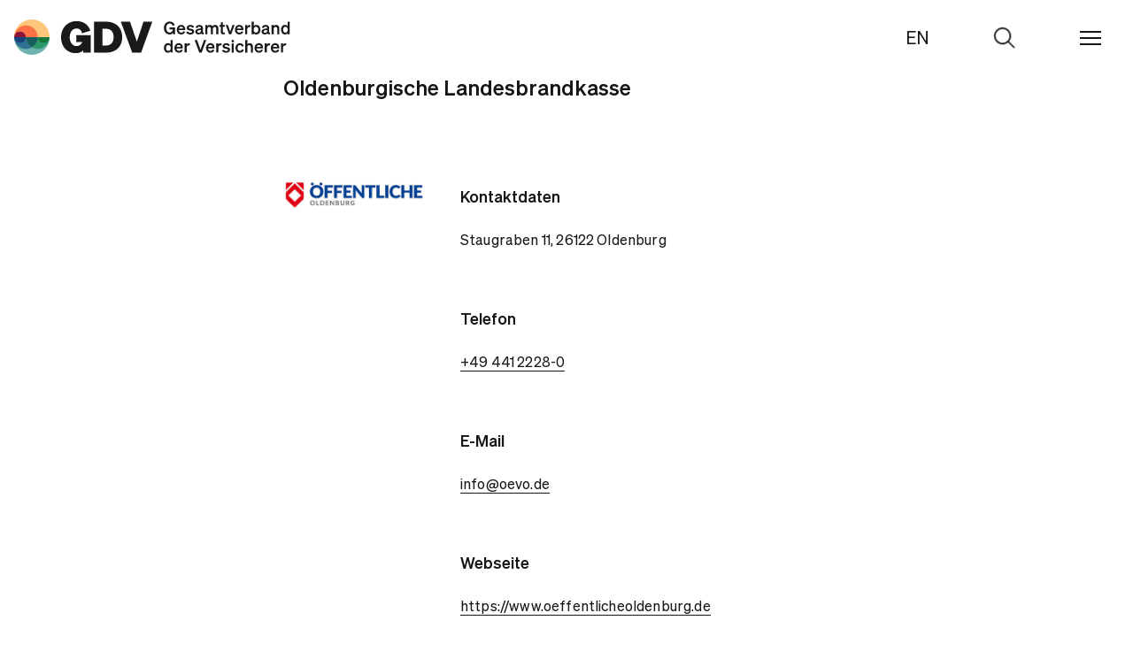

--- FILE ---
content_type: text/html;charset=UTF-8
request_url: https://www.gdv.de/gdv/service/wer-versichert-was/oldenburgische-landesbrandkasse-46896
body_size: 8226
content:

<!doctype html>
<html lang="de" dir="ltr"     class="no-js">

<head>
<meta charset="utf-8">
<title>Oldenburgische Landesbrandkasse</title>
<meta name="description" content="Der Gesamtverband der Deutschen Versicherungswirtschaft hat rund 460 Mitgliedsunternehmen. Eins davon ist die Oldenburgische Landesbrandkasse. Hier geht es zu den Kontaktdaten.">
<meta name="viewport" content="width=device-width, initial-scale=1, user-scalable=no">
<link rel="icon" type="image/x-icon" href="/resource/crblob/91098/0197a2cb766bd67c4f6726e805f39a7e/favicon-ico-data.ico">
<link rel="apple-touch-icon" sizes="180x180" href="/resource/crblob/91092/e41e01416568c8aadfc43c37f1870494/apple-touch-icon-png-data.png">
<link rel="icon" type="image/png" sizes="32x32" href="/resource/crblob/91096/824ee4565abc21c5eaa70c080ac2cb05/favicon-32x32-png-data.png">
<link rel="icon" type="image/png" sizes="16x16" href="/resource/crblob/91094/be533be0b0a0b23796adf04a2759eb7e/favicon-16x16-png-data.png">
<link rel="canonical" href="https://www.gdv.de/gdv/der-gdv/unsere-mitglieder/oldenburgische-landesbrandkasse-46896"/>
<meta name="robots" content="all"/>
<meta name="google-site-verification" content="aNldn1-l5VwjcRbPuafMKBCH0STHHUx2k67iUXsTS_0" />
<meta property="og:title" content="Oldenburgische Landesbrandkasse"/>
<meta property="og:description" content="Der Gesamtverband der Deutschen Versicherungswirtschaft hat rund 460 Mitgliedsunternehmen. Eins davon ist die Oldenburgische Landesbrandkasse. Hier geht es zu den Kontaktdaten." /> <meta property="twitter:description" content="Der Gesamtverband der Deutschen Versicherungswirtschaft hat rund 460 Mitgliedsunternehmen. Eins davon ist die Oldenburgische Landesbrandkasse. Hier geht es zu den Kontaktdaten." /> <meta property="x:description" content="Der Gesamtverband der Deutschen Versicherungswirtschaft hat rund 460 Mitgliedsunternehmen. Eins davon ist die Oldenburgische Landesbrandkasse. Hier geht es zu den Kontaktdaten." />
<meta property="og:url" content="/gdv/service/wer-versichert-was/oldenburgische-landesbrandkasse-46896" />
<meta property="og:type" content="article" />
<meta property="og:image" content="https://www.gdv.de/resource/blob/45998/8698d6e877822c9a87c719e0ad2647d5/oldenburgische-landesbrandkasse-data.jpg" />
<meta property="twitter:image" content="https://www.gdv.de/resource/blob/45998/8698d6e877822c9a87c719e0ad2647d5/oldenburgische-landesbrandkasse-data.jpg" /> <meta property="x:image" content="https://www.gdv.de/resource/blob/45998/8698d6e877822c9a87c719e0ad2647d5/oldenburgische-landesbrandkasse-data.jpg" />
<meta name="twitter:card" content="summary_large_image" />
<meta name="x:card" content="summary_large_image" />
<link rel="stylesheet" href="/resource/themes/gdv-2022/css/gdv-2022-87432-59.css" />
<link rel="stylesheet" href="/resource/themes/gdv-2022/css/gdv-2022-87432-59.css" />
<link href="https://www.gdv.de/service/rss/gdv/92670/feed.rss" rel="alternate" type="application/rss+xml" title="RSS Feed" />
</head><body data-js-options='{ }' class="">
<header class="ibmix-navigation" data-js-messages='{ "backLinkText": "zurück", "showAllLinkText": "Übersicht" }' data-js-locales='{ "currentLocale": "de", "availableLocale": "en", "redirectTo": "https://www.gdv.de/gdv-en" }' data-js-atom="main-navigation-header"> <div class="ibmix-navigation__header-wrapper" data-js-atom="navigation-header"> <div class="ibmix-navigation__header-left" data-js-atom="navigation-header-left"> <a class="ibmix-navigation__root-link " href="/gdv" title="Oldenburgische Landesbrandkasse" > <img alt="Oldenburgische Landesbrandkasse" class="ibmix-navigation__header-logo" src="/resource/crblob/87164/79c5b5b8c916235309169cd8a78a711a/header-logo-svg-data.svg" width="312" height="40" /> </a> </div> <div class="ibmix-navigation__header-right" data-js-atom="navigation-header-right"> <div class="ibmix-navigation__language-switch"> <a class="ibmix-navigation__language-switch-link " href="https://www.gdv.de/gdv-en" title="EN" data-js-atom=change-language-link > EN </a> </div> <form method="GET" action="/service/find/gdv/86764" class="ibmix-navigation__search-form is-empty ibmix-autosuggest" data-js-atom="navigation-search-form" autocomplete="off" data-js-options='{ "inputFieldSelector": "navigation-search-input", "wrapperSelector": "autosuggest-wrapper", "toggleIsActiveClassListElementSelectors": "[data-js-atom=\"navigation-header\"],[data-js-atom=\"navigation-header-right\"]" }' data-js-autosuggest-url="/service/suggest/gdv/86764" > <div class="ibmix-navigation__search-input-wrapper" data-js-atom="navigation-search-input-wrapper"> <div class="ibmix-navigation__autosuggest-wrapper" data-js-atom="autosuggest-wrapper"> <input type="search" name="query" value="" placeholder="Suchbegriff eingeben" autocomplete="off" data-js-atom="navigation-search-input" class="ibmix-navigation__search-input"/> </div> <input type="reset" value="Suche zurücksetzen" data-js-atom="navigation-search-reset-button" class="ibmix-navigation__reset-button"/> <input type="submit" value="Suche abschicken" data-js-atom="navigation-search-submit-button" class="ibmix-navigation__submit-button"/> </div> <span class="ibmix-navigation__search-open-button" data-js-atom="navigation-search-open-button"> <span>Zur Suche</span> </span> </form> <span class="ibmix-navigation__menu-icon" data-js-atom="navigation-toggle-button"> <span aria-hidden="true"></span> <span aria-hidden="true"></span> <span aria-hidden="true"></span> </span> </div> </div> <nav class="ibmix-navigation__main-nav" data-js-atom="main-navigation"> <ul class="ibmix-navigation__nav-col" data-js-atom="navigation-nav-col" data-js-level="0"> <li class="ibmix-navigation__nav-list-item" data-js-atom="navigation-list-item" data-js-level="1" data-js-has-children=true > <a class="ibmix-navigation__link ibmix-navigation__nav-list-link has-children " href="/gdv/themen" title="Themen" data-js-has-children="true" data-js-atom="navigation-link" > Themen </a> <ul class="ibmix-navigation__nav-col" data-js-atom="navigation-nav-col" data-js-level="1" data-js-has-children=true > <li class="ibmix-navigation__nav-list-item" data-js-atom="navigation-list-item" data-js-level="1" > <a class="ibmix-navigation__link ibmix-navigation__nav-list-link " href="/gdv/themen" title="Alle Themen" data-js-has-children="false" data-js-atom="navigation-link" > Alle Themen </a> </li> <div class="ibmix-navigation__nav-overflow-wrapper-parent" data-js-atom="navigation-overflow-wrapper-wrapper"> <div class="ibmix-navigation__nav-overflow-wrapper" data-js-atom="navigation-overflow-wrapper-outer"> <ul class="ibmix-navigation__nav-overflow-wrapper-inner" data-js-atom="navigation-overflow-wrapper-inner"> <li class="ibmix-navigation__nav-list-item" data-js-atom="navigation-list-item" data-js-level="2" > <a class="ibmix-navigation__link ibmix-navigation__nav-list-link " href="/gdv/themen/leben" title="Rente & Vorsorge" data-js-has-children="false" data-js-atom="navigation-link" > Rente & Vorsorge </a> </li><li class="ibmix-navigation__nav-list-item" data-js-atom="navigation-list-item" data-js-level="2" > <a class="ibmix-navigation__link ibmix-navigation__nav-list-link " href="/gdv/themen/klima" title="Naturgefahren" data-js-has-children="false" data-js-atom="navigation-link" > Naturgefahren </a> </li><li class="ibmix-navigation__nav-list-item" data-js-atom="navigation-list-item" data-js-level="2" > <a class="ibmix-navigation__link ibmix-navigation__nav-list-link " href="/gdv/themen/digitalisierung" title="Digitalisierung" data-js-has-children="false" data-js-atom="navigation-link" > Digitalisierung </a> </li><li class="ibmix-navigation__nav-list-item" data-js-atom="navigation-list-item" data-js-level="2" > <a class="ibmix-navigation__link ibmix-navigation__nav-list-link " href="/gdv/themen/gesellschaft" title="Gesellschaft" data-js-has-children="false" data-js-atom="navigation-link" > Gesellschaft </a> </li><li class="ibmix-navigation__nav-list-item" data-js-atom="navigation-list-item" data-js-level="2" > <a class="ibmix-navigation__link ibmix-navigation__nav-list-link " href="/gdv/themen/wirtschaft" title="Konjunktur & Märkte" data-js-has-children="false" data-js-atom="navigation-link" > Konjunktur & Märkte </a> </li><li class="ibmix-navigation__nav-list-item" data-js-atom="navigation-list-item" data-js-level="2" > <a class="ibmix-navigation__link ibmix-navigation__nav-list-link " href="/gdv/themen/mobilitaet" title="Mobilität" data-js-has-children="false" data-js-atom="navigation-link" > Mobilität </a> </li><li class="ibmix-navigation__nav-list-item" data-js-atom="navigation-list-item" data-js-level="2" > <a class="ibmix-navigation__link ibmix-navigation__nav-list-link " href="/gdv/themen/nachhaltigkeit" title="Nachhaltigkeit" data-js-has-children="false" data-js-atom="navigation-link" > Nachhaltigkeit </a> </li><li class="ibmix-navigation__nav-list-item" data-js-atom="navigation-list-item" data-js-level="2" > <a class="ibmix-navigation__link ibmix-navigation__nav-list-link " href="/gdv/themen/regulierung-und-recht" title="Regulierung & Recht" data-js-has-children="false" data-js-atom="navigation-link" > Regulierung & Recht </a> </li><li class="ibmix-navigation__nav-list-item" data-js-atom="navigation-list-item" data-js-level="2" > <a class="ibmix-navigation__link ibmix-navigation__nav-list-link " href="/gdv/themen/schaden-unfall" title="Schaden & Unfall" data-js-has-children="false" data-js-atom="navigation-link" > Schaden & Unfall </a> </li><li class="ibmix-navigation__nav-list-item" data-js-atom="navigation-list-item" data-js-level="2" > <a class="ibmix-navigation__link ibmix-navigation__nav-list-link " href="/gdv/themen/transformation" title="Transformation" data-js-has-children="false" data-js-atom="navigation-link" > Transformation </a> </li> </ul> </div> </div> </ul> </li><li class="ibmix-navigation__nav-list-item" data-js-atom="navigation-list-item" data-js-level="1" data-js-has-children=true > <a class="ibmix-navigation__link ibmix-navigation__nav-list-link has-children " href="/gdv/medien" title="Medien" data-js-has-children="true" data-js-atom="navigation-link" > Medien </a> <ul class="ibmix-navigation__nav-col" data-js-atom="navigation-nav-col" data-js-level="1" data-js-has-children=true > <li class="ibmix-navigation__nav-list-item" data-js-atom="navigation-list-item" data-js-level="1" > <a class="ibmix-navigation__link ibmix-navigation__nav-list-link " href="/gdv/medien" title="Übersicht" data-js-has-children="false" data-js-atom="navigation-link" > Übersicht </a> </li> <div class="ibmix-navigation__nav-overflow-wrapper-parent" data-js-atom="navigation-overflow-wrapper-wrapper"> <div class="ibmix-navigation__nav-overflow-wrapper" data-js-atom="navigation-overflow-wrapper-outer"> <ul class="ibmix-navigation__nav-overflow-wrapper-inner" data-js-atom="navigation-overflow-wrapper-inner"> <li class="ibmix-navigation__nav-list-item" data-js-atom="navigation-list-item" data-js-level="2" > <a class="ibmix-navigation__link ibmix-navigation__nav-list-link " href="/gdv/medien/medieninformationen" title="Medieninformationen" data-js-has-children="false" data-js-atom="navigation-link" > Medieninformationen </a> </li><li class="ibmix-navigation__nav-list-item" data-js-atom="navigation-list-item" data-js-level="2" > <a class="ibmix-navigation__link ibmix-navigation__nav-list-link " href="/gdv/medien/medientermine" title="Medientermine" data-js-has-children="false" data-js-atom="navigation-link" > Medientermine </a> </li><li class="ibmix-navigation__nav-list-item" data-js-atom="navigation-list-item" data-js-level="2" > <a class="ibmix-navigation__link ibmix-navigation__nav-list-link " href="/gdv/medien/videos-und-fotos" title="Videos und Fotos" data-js-has-children="false" data-js-atom="navigation-link" > Videos und Fotos </a> </li><li class="ibmix-navigation__nav-list-item" data-js-atom="navigation-list-item" data-js-level="2" > <a class="ibmix-navigation__link ibmix-navigation__nav-list-link " href="/gdv/medien/medienkontakte" title="Kontakt" data-js-has-children="false" data-js-atom="navigation-link" > Kontakt </a> </li> </ul> </div> </div> </ul> </li><li class="ibmix-navigation__nav-list-item" data-js-atom="navigation-list-item" data-js-level="1" > <a class="ibmix-navigation__link ibmix-navigation__nav-list-link " href="/gdv/positionen" title="Positionen" data-js-has-children="false" data-js-atom="navigation-link" > Positionen </a> </li><li class="ibmix-navigation__nav-list-item" data-js-atom="navigation-list-item" data-js-level="1" > <a class="ibmix-navigation__link ibmix-navigation__nav-list-link has-children " href="/gdv/events" title="Termine" data-js-has-children="true" data-js-atom="navigation-link" > Termine </a> <ul class="ibmix-navigation__nav-col is-nav-teaser-col" data-js-atom="navigation-nav-col" data-js-level="1" data-js-has-children="true" > <li class="ibmix-navigation__nav-list-item" data-js-atom="navigation-list-item" data-js-level="1" data-js-has-children="true" > <a class="ibmix-navigation__link ibmix-navigation__nav-list-link " href="/gdv/events" title="Übersicht" data-js-has-children="false" data-js-atom="navigation-link" > Übersicht </a> </li> <div class="ibmix-navigation__nav-overflow-wrapper-parent" data-js-atom="navigation-overflow-wrapper-parent"> <div class="ibmix-navigation__nav-overflow-wrapper" data-js-atom="navigation-overflow-wrapper-outer"> <ul class="ibmix-navigation__nav-overflow-wrapper-inner" data-js-atom="navigation-overflow-wrapper-inner"> <li class="ibmix-navigation__nav-list-item is-nav-teaser-list-item" data-js-atom="navigation-list-item" data-js-level="1" data-js-has-children=true > <a class="ibmix-navigation__link ibmix-navigation__nav-list-link is-event " href="/gdv/events/gdv-jahresmedienkonferenz-2026-194420" title="GDV Jahresmedienkonferenz 2026" data-js-atom="navigation-link" > <span class="ibmix-navigation__event-date"> 04.02.26 </span> <span class="ibmix-navigation__event-name">GDV Jahresmedienkonferenz 2026</span> </a> </li> <li class="ibmix-navigation__nav-list-item is-nav-teaser-list-item" data-js-atom="navigation-list-item" data-js-level="1" data-js-has-children=true > <a class="ibmix-navigation__link ibmix-navigation__nav-list-link is-event " href="/gdv/events/gdv-luncheon-lecture-mit-dr-thomas-ramge-195690" title="GDV Luncheon Lecture mit Dr. Thomas Ramge" data-js-atom="navigation-link" > <span class="ibmix-navigation__event-date"> 26.02.26 </span> <span class="ibmix-navigation__event-name">GDV Luncheon Lecture mit Dr. Thomas Ramge</span> </a> </li> <li class="ibmix-navigation__nav-list-item is-nav-teaser-list-item" data-js-atom="navigation-list-item" data-js-level="1" data-js-has-children=true > <a class="ibmix-navigation__link ibmix-navigation__nav-list-link is-event " href="/gdv/events/dialog-digitale-souveraenitaet-2026-194572" title="Dialog Digitale Souveränität 2026" data-js-atom="navigation-link" > <span class="ibmix-navigation__event-date"> 27.02.26 </span> <span class="ibmix-navigation__event-name">Dialog Digitale Souveränität 2026</span> </a> </li> <li class="ibmix-navigation__nav-list-item is-nav-teaser-list-item" data-js-atom="navigation-list-item" data-js-level="1" data-js-has-children=true > <a class="ibmix-navigation__link ibmix-navigation__nav-list-link is-event " href="/gdv/events/warenlagertagung-diebstahl-aus-logistiklaegern-194906" title="WarenLagerTagung – Diebstahl aus Logistiklägern" data-js-atom="navigation-link" > <span class="ibmix-navigation__event-date"> 09.03. - 10.03.26 </span> <span class="ibmix-navigation__event-name">WarenLagerTagung – Diebstahl aus Logistiklägern</span> </a> </li> <li class="ibmix-navigation__nav-list-item is-nav-teaser-list-item" data-js-atom="navigation-list-item" data-js-level="1" data-js-has-children=true > <a class="ibmix-navigation__link ibmix-navigation__nav-list-link is-event " href="/gdv/events/gdv-insurance-summit-politischer-abend-195882" title="GDV Insurance Summit & Politischer Abend" data-js-atom="navigation-link" > <span class="ibmix-navigation__event-date"> 05.05.26 </span> <span class="ibmix-navigation__event-name">GDV Insurance Summit &amp; Politischer Abend</span> </a> </li> <li class="ibmix-navigation__nav-list-item is-nav-teaser-list-item" data-js-atom="navigation-list-item" data-js-level="1" data-js-has-children=true > <a class="ibmix-navigation__link ibmix-navigation__nav-list-link is-event " href="/gdv/events/gdv-konferenz-versicherungsregulierung-195732" title="GDV-Konferenz Versicherungsregulierung" data-js-atom="navigation-link" > <span class="ibmix-navigation__event-date"> 11.06.26 </span> <span class="ibmix-navigation__event-name">GDV-Konferenz Versicherungsregulierung</span> </a> </li> </ul> </div> </div> </ul> </li><li class="ibmix-navigation__nav-list-item" data-js-atom="navigation-list-item" data-js-level="1" data-js-has-children=true > <a class="ibmix-navigation__link is-current-page ibmix-navigation__nav-list-link has-children " href="/gdv/service" title="Service" data-js-has-children="true" data-js-atom="navigation-link" > Service </a> <ul class="ibmix-navigation__nav-col" data-js-atom="navigation-nav-col" data-js-level="1" data-js-has-children=true > <li class="ibmix-navigation__nav-list-item" data-js-atom="navigation-list-item" data-js-level="1" > <a class="ibmix-navigation__link is-current-page ibmix-navigation__nav-list-link " href="/gdv/service" title="Alle Services" data-js-has-children="false" data-js-atom="navigation-link" > Alle Services </a> </li> <div class="ibmix-navigation__nav-overflow-wrapper-parent" data-js-atom="navigation-overflow-wrapper-wrapper"> <div class="ibmix-navigation__nav-overflow-wrapper" data-js-atom="navigation-overflow-wrapper-outer"> <ul class="ibmix-navigation__nav-overflow-wrapper-inner" data-js-atom="navigation-overflow-wrapper-inner"> <li class="ibmix-navigation__nav-list-item" data-js-atom="navigation-list-item" data-js-level="2" > <a class="ibmix-navigation__link ibmix-navigation__nav-list-link " href="/gdv/service/musterbedingungen" title="Musterbedingungen" data-js-has-children="false" data-js-atom="navigation-link" > Musterbedingungen </a> </li><li class="ibmix-navigation__nav-list-item" data-js-atom="navigation-list-item" data-js-level="2" > <a class="ibmix-navigation__link ibmix-navigation__nav-list-link " href="/gdv/service/verbraucherleitbild" title="Verbraucherleitbild" data-js-has-children="false" data-js-atom="navigation-link" > Verbraucherleitbild </a> </li><li class="ibmix-navigation__nav-list-item" data-js-atom="navigation-list-item" data-js-level="2" > <a class="ibmix-navigation__link ibmix-navigation__nav-list-link " href="/gdv/service/datenschutzkodex" title="Datenschutzkodex" data-js-has-children="false" data-js-atom="navigation-link" > Datenschutzkodex </a> </li><li class="ibmix-navigation__nav-list-item" data-js-atom="navigation-list-item" data-js-level="2" > <a class="ibmix-navigation__link ibmix-navigation__nav-list-link " href="/gdv/service/verhaltenskodex-fuer-den-vertrieb" title="Verhaltenskodex für den Vertrieb" data-js-has-children="false" data-js-atom="navigation-link" > Verhaltenskodex für den Vertrieb </a> </li><li class="ibmix-navigation__nav-list-item" data-js-atom="navigation-list-item" data-js-level="2" > <a class="ibmix-navigation__link ibmix-navigation__nav-list-link " href="/gdv/service/schadenverhuetung" title="Schadenverhütung" data-js-has-children="false" data-js-atom="navigation-link" > Schadenverhütung </a> </li><li class="ibmix-navigation__nav-list-item" data-js-atom="navigation-list-item" data-js-level="2" > <a class="ibmix-navigation__link ibmix-navigation__nav-list-link " href="/gdv/service/gdv-newsletter" title="Newsletter" data-js-has-children="false" data-js-atom="navigation-link" > Newsletter </a> </li><li class="ibmix-navigation__nav-list-item" data-js-atom="navigation-list-item" data-js-level="2" > <a class="ibmix-navigation__link ibmix-navigation__nav-list-link " href="/gdv/service/glossar" title="Glossar" data-js-has-children="false" data-js-atom="navigation-link" > Glossar </a> </li><li class="ibmix-navigation__nav-list-item" data-js-atom="navigation-list-item" data-js-level="2" > <a class="ibmix-navigation__link is-current-page ibmix-navigation__nav-list-link " href="/gdv/service/wer-versichert-was" title="Wer versichert was" data-js-has-children="false" data-js-atom="navigation-link" > Wer versichert was </a> </li> </ul> </div> </div> </ul> </li><li class="ibmix-navigation__nav-list-item" data-js-atom="navigation-list-item" data-js-level="1" data-js-has-children=true > <a class="ibmix-navigation__link ibmix-navigation__nav-list-link has-children " href="/gdv/statistik" title="Statistik" data-js-has-children="true" data-js-atom="navigation-link" > Statistik </a> <ul class="ibmix-navigation__nav-col" data-js-atom="navigation-nav-col" data-js-level="1" data-js-has-children=true > <li class="ibmix-navigation__nav-list-item" data-js-atom="navigation-list-item" data-js-level="1" > <a class="ibmix-navigation__link ibmix-navigation__nav-list-link " href="/gdv/statistik" title="Übersicht" data-js-has-children="false" data-js-atom="navigation-link" > Übersicht </a> </li> <div class="ibmix-navigation__nav-overflow-wrapper-parent" data-js-atom="navigation-overflow-wrapper-wrapper"> <div class="ibmix-navigation__nav-overflow-wrapper" data-js-atom="navigation-overflow-wrapper-outer"> <ul class="ibmix-navigation__nav-overflow-wrapper-inner" data-js-atom="navigation-overflow-wrapper-inner"> <li class="ibmix-navigation__nav-list-item" data-js-atom="navigation-list-item" data-js-level="2" > <a class="ibmix-navigation__link ibmix-navigation__nav-list-link " href="/gdv/statistik/datenservice-zum-naturgefahrenreport" title="Naturgefahren: Langzeitstatistik" data-js-has-children="false" data-js-atom="navigation-link" > Naturgefahren: Langzeitstatistik </a> </li><li class="ibmix-navigation__nav-list-item" data-js-atom="navigation-list-item" data-js-level="2" > <a class="ibmix-navigation__link ibmix-navigation__nav-list-link " href="/gdv/statistik/statistiken-zur-deutschen-versicherungswirtschaft-uebersicht" title="Alle Statistiken zur Versicherungswirtschaft" data-js-has-children="false" data-js-atom="navigation-link" > Alle Statistiken zur Versicherungswirtschaft </a> </li><li class="ibmix-navigation__nav-list-item" data-js-atom="navigation-list-item" data-js-level="3" > <a class="ibmix-navigation__link ibmix-navigation__nav-list-link " href="/gdv/statistik/statistiken-zur-deutschen-versicherungswirtschaft-uebersicht/branche-insgesamt" title="Versicherungsbranche insgesamt" data-js-has-children="false" data-js-atom="navigation-link" > Versicherungsbranche insgesamt </a> </li><li class="ibmix-navigation__nav-list-item" data-js-atom="navigation-list-item" data-js-level="3" > <a class="ibmix-navigation__link ibmix-navigation__nav-list-link " href="/gdv/statistik/statistiken-zur-deutschen-versicherungswirtschaft-uebersicht/lebensversicherung" title="Lebensversicherung" data-js-has-children="false" data-js-atom="navigation-link" > Lebensversicherung </a> </li><li class="ibmix-navigation__nav-list-item" data-js-atom="navigation-list-item" data-js-level="3" > <a class="ibmix-navigation__link ibmix-navigation__nav-list-link " href="/gdv/statistik/statistiken-zur-deutschen-versicherungswirtschaft-uebersicht/schaden-und-unfallversicherung" title="Schaden- und Unfallversicherung" data-js-has-children="false" data-js-atom="navigation-link" > Schaden- und Unfallversicherung </a> </li> </ul> </div> </div> </ul> </li><li class="ibmix-navigation__nav-list-item" data-js-atom="navigation-list-item" data-js-level="1" data-js-has-children=true > <a class="ibmix-navigation__link ibmix-navigation__nav-list-link has-children " href="/gdv/der-gdv" title="GDV" data-js-has-children="true" data-js-atom="navigation-link" > GDV </a> <ul class="ibmix-navigation__nav-col" data-js-atom="navigation-nav-col" data-js-level="1" data-js-has-children=true > <li class="ibmix-navigation__nav-list-item" data-js-atom="navigation-list-item" data-js-level="1" > <a class="ibmix-navigation__link ibmix-navigation__nav-list-link " href="/gdv/der-gdv" title="Über den GDV" data-js-has-children="false" data-js-atom="navigation-link" > Über den GDV </a> </li> <div class="ibmix-navigation__nav-overflow-wrapper-parent" data-js-atom="navigation-overflow-wrapper-wrapper"> <div class="ibmix-navigation__nav-overflow-wrapper" data-js-atom="navigation-overflow-wrapper-outer"> <ul class="ibmix-navigation__nav-overflow-wrapper-inner" data-js-atom="navigation-overflow-wrapper-inner"> <li class="ibmix-navigation__nav-list-item" data-js-atom="navigation-list-item" data-js-level="2" > <a class="ibmix-navigation__link ibmix-navigation__nav-list-link " href="/gdv/der-gdv/organisation" title="Organisation" data-js-has-children="false" data-js-atom="navigation-link" > Organisation </a> </li><li class="ibmix-navigation__nav-list-item" data-js-atom="navigation-list-item" data-js-level="2" > <a class="ibmix-navigation__link ibmix-navigation__nav-list-link " href="/gdv/der-gdv/gremien" title="Gremien" data-js-has-children="false" data-js-atom="navigation-link" > Gremien </a> </li><li class="ibmix-navigation__nav-list-item" data-js-atom="navigation-list-item" data-js-level="2" > <a class="ibmix-navigation__link ibmix-navigation__nav-list-link " href="/gdv/der-gdv/karriere" title="Karriere" data-js-has-children="false" data-js-atom="navigation-link" > Karriere </a> </li><li class="ibmix-navigation__nav-list-item" data-js-atom="navigation-list-item" data-js-level="2" > <a class="ibmix-navigation__link ibmix-navigation__nav-list-link " href="/gdv/der-gdv/unsere-mitglieder" title="Unsere Mitglieder" data-js-has-children="false" data-js-atom="navigation-link" > Unsere Mitglieder </a> </li><li class="ibmix-navigation__nav-list-item" data-js-atom="navigation-list-item" data-js-level="2" > <a class="ibmix-navigation__link ibmix-navigation__nav-list-link " href="/gdv/der-gdv/initiativen-portale" title="Initiativen & Portale" data-js-has-children="false" data-js-atom="navigation-link" > Initiativen & Portale </a> </li><li class="ibmix-navigation__nav-list-item" data-js-atom="navigation-list-item" data-js-level="2" > <a class="ibmix-navigation__link ibmix-navigation__nav-list-link " href="/gdv/der-gdv/kontakt" title="Kontakt" data-js-has-children="false" data-js-atom="navigation-link" > Kontakt </a> </li> </ul> </div> </div> </ul> </li><li class="ibmix-navigation__nav-list-item is-social-media-links"> <div class="ibmix-navigation__link ibmix-navigation__nav-list-link is-social-media-links"> <span class="ibmix-navigation__social-media-links-headline">Abonnieren</span> <ul class="ibmix-navigation__social-media-links-list"> <li class="ibmix-navigation__social-media-links-list-item"> <a title="Newsletter-Anmeldung" target="_blank" href="https://www.gdv.de/gdv/service/gdv-newsletter" class="ibmix-navigation__social-media-links-link is-icon-newsletter isnt-rte-link" > <span class="visually-hidden">newsletter</span> </a> </li> <li class="ibmix-navigation__social-media-links-list-item"> <a title="X" target="_blank" href="https://x.com/gdv_de" class="ibmix-navigation__social-media-links-link is-icon-x isnt-rte-link" > <span class="visually-hidden">x</span> </a> </li> <li class="ibmix-navigation__social-media-links-list-item"> <a title="LinkedIn" target="_blank" href="https://www.linkedin.com/company/gdv-verband" class="ibmix-navigation__social-media-links-link is-icon-linkedin isnt-rte-link" > <span class="visually-hidden">linkedin</span> </a> </li> <li class="ibmix-navigation__social-media-links-list-item"> <a title="YouTube" target="_blank" href="https://www.youtube.com/user/GDVBerlin" class="ibmix-navigation__social-media-links-link is-icon-youtube isnt-rte-link" > <span class="visually-hidden">youtube</span> </a> </li> </ul> </div> </li> </ul> </nav> </header>
<main class="ibmix-main">
<!-- placement.name = header -->
<!-- placementName = main -->
<!-- placement.name = main -->
<!-- placementName = main -->
<div class=" container-fluid ibmix-code-of-conduct" id=charlist >
<div class="row " >
<div class=" col-xs-12 col-md-8 col-md-offset-2 mb-xs-32 mb-md-64" > <h3>Oldenburgische Landesbrandkasse</h3>
</div>
</div>
<div class="row mb-xs-32 mb-xs-64" >
<div class=" col-xs-2 col-md-offset-2" >
<img
src="/resource/blob/45998/8698d6e877822c9a87c719e0ad2647d5/oldenburgische-landesbrandkasse-data.jpg"
alt="Oldenburgische Landesbrandkasse"
title="Oldenburgische Landesbrandkasse"
loading="lazy"
>
</div>
<div class=" col-xs-6 col-md-5 col-xs-half-10 col-xs-offset-half-1 col-md-half-6" > <div class="ibmix-article">
<div class="ibmix-article__rte">
<h4>Kontaktdaten</h4>
<p>Staugraben 11, 26122 Oldenburg</p>
<h4>Telefon</h4>
<p><a href="phone:+49 441 2228-0">+49 441 2228-0</a></p>
<h4>E-Mail</h4>
<p><a href="mailto:info@oevo.de">info@oevo.de</a></p>
<h4>Webseite</h4>
<p><a href="https://www.oeffentlicheoldenburg.de" target="_blank">https://www.oeffentlicheoldenburg.de</a></p>
<h4>Produkte</h4>
<ul>
<li> Auto-Schutzbrief</li>
<li> Betriebs- und Berufshaftpflicht</li>
<li> Hausratversicherung mit Elementar- / Naturgefahrenbaustein</li>
<li> Hausratversicherung ohne Elementar- / Naturgefahrenbaustein</li>
<li> Kaskoversicherungen</li>
<li> Kfz-Haftpflichtversicherung</li>
<li> Private Haftpflichtversicherung</li>
<li> Private Unfallversicherung</li>
<li> Sachversicherung (Industrie/Gewerbe)</li>
<li> Wohngebäudeversicherung mit Elementar- / Naturgefahrenbaustein</li>
<li> Wohngebäudeversicherung ohne Elementar- / Naturgefahrenbaustein</li>
</ul>
</div>
</div>
</div>
</div>
</div> <!-- placement.name = footer -->
<!-- placementName = main -->
</main>
<script src="/resource/themes/gdv-2022/js/commons-87426-17.js" ></script><script src="/resource/themes/gdv-2022/js/gdv-2022-87428-46.js" ></script>
</body>
<script>window.gdprAppliesGlobally=true;if(!("cmp_id" in window)){window.cmp_id=11313}if(!("cmp_params" in window)){window.cmp_params=""}if(!("cmp_host" in window)){window.cmp_host="b.delivery.consentmanager.net"}if(!("cmp_cdn" in window)){window.cmp_cdn="cdn.consentmanager.net"}if(!("cmp_proto" in window)){window.cmp_proto="https:"}window.cmp_getsupportedLangs=function(){var b=["DE","EN","FR","IT","NO","DA","FI","ES","PT","RO","BG","ET","EL","GA","HR","LV","LT","MT","NL","PL","SV","SK","SL","CS","HU","RU","SR","ZH","TR","UK","AR","BS"];if("cmp_customlanguages" in window){for(var a=0;a<window.cmp_customlanguages.length;a++){b.push(window.cmp_customlanguages[a].l.toUpperCase())}}return b};window.cmp_getRTLLangs=function(){return["AR"]};window.cmp_getlang=function(j){if(typeof(j)!="boolean"){j=true}if(j&&typeof(cmp_getlang.usedlang)=="string"&&cmp_getlang.usedlang!==""){return cmp_getlang.usedlang}var g=window.cmp_getsupportedLangs();var c=[];var f=location.hash;var e=location.search;var a="languages" in navigator?navigator.languages:[];if(f.indexOf("cmplang=")!=-1){c.push(f.substr(f.indexOf("cmplang=")+8,2).toUpperCase())}else{if(e.indexOf("cmplang=")!=-1){c.push(e.substr(e.indexOf("cmplang=")+8,2).toUpperCase())}else{if("cmp_setlang" in window&&window.cmp_setlang!=""){c.push(window.cmp_setlang.toUpperCase())}else{if(a.length>0){for(var d=0;d<a.length;d++){c.push(a[d])}}}}}if("language" in navigator){c.push(navigator.language)}if("userLanguage" in navigator){c.push(navigator.userLanguage)}var h="";for(var d=0;d<c.length;d++){var b=c[d].toUpperCase();if(g.indexOf(b)!=-1){h=b;break}if(b.indexOf("-")!=-1){b=b.substr(0,2)}if(g.indexOf(b)!=-1){h=b;break}}if(h==""&&typeof(cmp_getlang.defaultlang)=="string"&&cmp_getlang.defaultlang!==""){return cmp_getlang.defaultlang}else{if(h==""){h="EN"}}h=h.toUpperCase();return h};(function(){var n=document;var p=window;var f="";var b="_en";if("cmp_getlang" in p){f=p.cmp_getlang().toLowerCase();if("cmp_customlanguages" in p){for(var h=0;h<p.cmp_customlanguages.length;h++){if(p.cmp_customlanguages[h].l.toUpperCase()==f.toUpperCase()){f="en";break}}}b="_"+f}function g(e,d){var l="";e+="=";var i=e.length;if(location.hash.indexOf(e)!=-1){l=location.hash.substr(location.hash.indexOf(e)+i,9999)}else{if(location.search.indexOf(e)!=-1){l=location.search.substr(location.search.indexOf(e)+i,9999)}else{return d}}if(l.indexOf("&")!=-1){l=l.substr(0,l.indexOf("&"))}return l}var j=("cmp_proto" in p)?p.cmp_proto:"https:";var o=["cmp_id","cmp_params","cmp_host","cmp_cdn","cmp_proto"];for(var h=0;h<o.length;h++){if(g(o[h],"%%%")!="%%%"){window[o[h]]=g(o[h],"")}}var k=("cmp_ref" in p)?p.cmp_ref:location.href;var q=n.createElement("script");q.setAttribute("data-cmp-ab","1");var c=g("cmpdesign","");var a=g("cmpregulationkey","");q.src=j+"//"+p.cmp_host+"/delivery/cmp.php?id="+p.cmp_id+"&h="+encodeURIComponent(k)+(c!=""?"&cmpdesign="+encodeURIComponent(c):"")+(a!=""?"&cmpregulationkey="+encodeURIComponent(a):"")+("cmp_params" in p?"&"+p.cmp_params:"")+(n.cookie.length>0?"&__cmpfcc=1":"")+"&l="+f.toLowerCase()+"&o="+(new Date()).getTime();q.type="text/javascript";q.async=true;if(n.currentScript){n.currentScript.parentElement.appendChild(q)}else{if(n.body){n.body.appendChild(q)}else{var m=n.getElementsByTagName("body");if(m.length==0){m=n.getElementsByTagName("div")}if(m.length==0){m=n.getElementsByTagName("span")}if(m.length==0){m=n.getElementsByTagName("ins")}if(m.length==0){m=n.getElementsByTagName("script")}if(m.length==0){m=n.getElementsByTagName("head")}if(m.length>0){m[0].appendChild(q)}}}var q=n.createElement("script");q.src=j+"//"+p.cmp_cdn+"/delivery/js/cmp"+b+".min.js";q.type="text/javascript";q.setAttribute("data-cmp-ab","1");q.async=true;if(n.currentScript){n.currentScript.parentElement.appendChild(q)}else{if(n.body){n.body.appendChild(q)}else{var m=n.getElementsByTagName("body");if(m.length==0){m=n.getElementsByTagName("div")}if(m.length==0){m=n.getElementsByTagName("span")}if(m.length==0){m=n.getElementsByTagName("ins")}if(m.length==0){m=n.getElementsByTagName("script")}if(m.length==0){m=n.getElementsByTagName("head")}if(m.length>0){m[0].appendChild(q)}}}})();window.cmp_addFrame=function(b){if(!window.frames[b]){if(document.body){var a=document.createElement("iframe");a.style.cssText="display:none";a.name=b;document.body.appendChild(a)}else{window.setTimeout(window.cmp_addFrame,10,b)}}};window.cmp_rc=function(h){var b=document.cookie;var f="";var d=0;while(b!=""&&d<100){d++;while(b.substr(0,1)==" "){b=b.substr(1,b.length)}var g=b.substring(0,b.indexOf("="));if(b.indexOf(";")!=-1){var c=b.substring(b.indexOf("=")+1,b.indexOf(";"))}else{var c=b.substr(b.indexOf("=")+1,b.length)}if(h==g){f=c}var e=b.indexOf(";")+1;if(e==0){e=b.length}b=b.substring(e,b.length)}return(f)};window.cmp_stub=function(){var a=arguments;__cmapi.a=__cmapi.a||[];if(!a.length){return __cmapi.a}else{if(a[0]==="ping"){if(a[1]===2){a[2]({gdprApplies:gdprAppliesGlobally,cmpLoaded:false,cmpStatus:"stub",displayStatus:"hidden",apiVersion:"2.0",cmpId:31},true)}else{a[2]({gdprAppliesGlobally:gdprAppliesGlobally,cmpLoaded:false},true)}}else{if(a[0]==="getUSPData"){a[2]({version:1,uspString:window.cmp_rc("")},true)}else{if(a[0]==="getTCData"){__cmapi.a.push([].slice.apply(a))}else{if(a[0]==="addEventListener"||a[0]==="removeEventListener"){__cmapi.a.push([].slice.apply(a))}else{if(a.length==4&&a[3]===false){a[2]({},false)}else{__cmapi.a.push([].slice.apply(a))}}}}}}};window.cmp_msghandler=function(d){var a=typeof d.data==="string";try{var c=a?JSON.parse(d.data):d.data}catch(f){var c=null}if(typeof(c)==="object"&&c!==null&&"__cmpCall" in c){var b=c.__cmpCall;window.__cmp(b.command,b.parameter,function(h,g){var e={__cmpReturn:{returnValue:h,success:g,callId:b.callId}};d.source.postMessage(a?JSON.stringify(e):e,"*")})}if(typeof(c)==="object"&&c!==null&&"__cmapiCall" in c){var b=c.__cmapiCall;window.__cmapi(b.command,b.parameter,function(h,g){var e={__cmapiReturn:{returnValue:h,success:g,callId:b.callId}};d.source.postMessage(a?JSON.stringify(e):e,"*")})}if(typeof(c)==="object"&&c!==null&&"__uspapiCall" in c){var b=c.__uspapiCall;window.__uspapi(b.command,b.version,function(h,g){var e={__uspapiReturn:{returnValue:h,success:g,callId:b.callId}};d.source.postMessage(a?JSON.stringify(e):e,"*")})}if(typeof(c)==="object"&&c!==null&&"__tcfapiCall" in c){var b=c.__tcfapiCall;window.__tcfapi(b.command,b.version,function(h,g){var e={__tcfapiReturn:{returnValue:h,success:g,callId:b.callId}};d.source.postMessage(a?JSON.stringify(e):e,"*")},b.parameter)}};window.cmp_setStub=function(a){if(!(a in window)||(typeof(window[a])!=="function"&&typeof(window[a])!=="object"&&(typeof(window[a])==="undefined"||window[a]!==null))){window[a]=window.cmp_stub;window[a].msgHandler=window.cmp_msghandler;window.addEventListener("message",window.cmp_msghandler,false)}};window.cmp_addFrame("__cmapiLocator");window.cmp_addFrame("__cmpLocator");window.cmp_addFrame("__uspapiLocator");window.cmp_addFrame("__tcfapiLocator");window.cmp_setStub("__cmapi");window.cmp_setStub("__cmp");window.cmp_setStub("__tcfapi");window.cmp_setStub("__uspapi");</script>
<script type="text/javascript">
window.matomo_site_id = "4";
</script>
<!-- Matomo Tag Manager -->
<script type="text/javascript">
var _mtm = _mtm || [];
_mtm.push({'mtm.startTime': (new Date().getTime()), 'event': 'mtm.Start'});
var d=document, g=d.createElement('script'), s=d.getElementsByTagName('script')[0];
g.type='text/javascript';
g.async=true;
g.defer=true;
g.src='https://analytic.gdv.de/js/container_l9ORNYKz.js';
s.parentNode.insertBefore(g,s);
</script>
<!-- End Matomo Tag Manager --><footer class="ibmix-footer">
<div class=" container-full ptb-xs-48 ptb-md-96 bg-green-100 text-white mb-xs-0 ibmix-footer__footer-primary" >
<ul class="row " ><!-- placement.name = header -->
<!-- placementName = footer -->
<!-- placement.name = main -->
<!-- placementName = footer -->
<!-- placement.name = footer -->
<!-- placementName = footer -->
<li class=" col-xs-12 col-md-3 ibmix-footer__footer-intro pt-xs-48 pt-md-0" > <img class="ibmix-footer__logo" src="/resource/crblob/87174/cafb2b8655e1474810dc8a23b3aef42f/logo-footer-svg-data.svg" widh="127" height="32" />
<p>Der Gesamtverband der Deutschen Versicherungswirtschaft e.V. (GDV) ist die Dachorganisation der Versicherer in Deutschland. Unsere Mitglieder sorgen für umfassenden Risikoschutz und Vorsorge in allen Bereichen des privaten &amp; öffentlichen Lebens. Versicherungen machen Risiken kalkulierbar und sind ein Fundament für wirtschaftliches Handeln. </p> </li><li class=" col-xs-5 col-md-2 col-xs-offset-2 col-md-offset-1 pt-xs-48 pt-md-0 ibmix-footer__footer-column" > <p class="ibmix-footer__footer-link-list-title">Über uns</p>
<ul class="ibmix-footer__footer-link-list-list-wrapper">
<li class="ibmix-footer__footer-link-list-item">
<a class=" ibmix-footer__footer-link-list-list-link text-hover-orange-40 text-click-orange-80 " href="/gdv/der-gdv" title="GDV" > GDV </a> </li><li class="ibmix-footer__footer-link-list-item">
<a class=" ibmix-footer__footer-link-list-list-link text-hover-orange-40 text-click-orange-80 " href="/gdv/der-gdv/organisation" title="Organisation" > Organisation </a> </li><li class="ibmix-footer__footer-link-list-item">
<a class=" ibmix-footer__footer-link-list-list-link text-hover-orange-40 text-click-orange-80 " href="/gdv/der-gdv/gremien" title="Gremien" > Gremien </a> </li><li class="ibmix-footer__footer-link-list-item">
<a class=" ibmix-footer__footer-link-list-list-link text-hover-orange-40 text-click-orange-80 " href="/gdv/der-gdv/karriere" title="Karriere" > Karriere </a> </li><li class="ibmix-footer__footer-link-list-item">
<a class=" ibmix-footer__footer-link-list-list-link text-hover-orange-40 text-click-orange-80 " href="/gdv/der-gdv/unsere-mitglieder" title="Unsere Mitglieder" > Unsere Mitglieder </a> </li><li class="ibmix-footer__footer-link-list-item">
<a class=" ibmix-footer__footer-link-list-list-link text-hover-orange-40 text-click-orange-80 " href="/gdv/der-gdv/initiativen-portale" title="Initiativen & Portale" > Initiativen & Portale </a> </li><li class="ibmix-footer__footer-link-list-item">
<a class=" ibmix-footer__footer-link-list-list-link text-hover-orange-40 text-click-orange-80 " href="/gdv/der-gdv/kontakt" title="Kontakt" > Kontakt </a> </li> </ul>
<p class="ibmix-footer__footer-link-list-title">Medien</p>
<ul class="ibmix-footer__footer-link-list-list-wrapper">
<li class="ibmix-footer__footer-link-list-item">
<a class=" ibmix-footer__footer-link-list-list-link text-hover-orange-40 text-click-orange-80 " href="/gdv/medien" title="Medien" > Medien </a> </li><li class="ibmix-footer__footer-link-list-item">
<a class=" ibmix-footer__footer-link-list-list-link text-hover-orange-40 text-click-orange-80 " href="/gdv/medien/videos-und-fotos" title="Videos und Fotos" > Videos und Fotos </a> </li><li class="ibmix-footer__footer-link-list-item">
<a class=" ibmix-footer__footer-link-list-list-link text-hover-orange-40 text-click-orange-80 " href="/gdv/medien/medieninformationen" title="Medieninformationen" > Medieninformationen </a> </li> </ul>
</li><li class=" col-xs-5 col-md-2 col-xs-offset-2 col-md-offset-1 pt-xs-48 pt-md-0 ibmix-footer__footer-column" > <p class="ibmix-footer__footer-link-list-title">Themen</p>
<ul class="ibmix-footer__footer-link-list-list-wrapper">
<li class="ibmix-footer__footer-link-list-item">
<a class=" ibmix-footer__footer-link-list-list-link text-hover-orange-40 text-click-orange-80 " href="/gdv/themen" title="Themen" > Themen </a> </li><li class="ibmix-footer__footer-link-list-item">
<a class=" ibmix-footer__footer-link-list-list-link text-hover-orange-40 text-click-orange-80 " href="/gdv/themen/digitalisierung" title="Digitalisierung" > Digitalisierung </a> </li><li class="ibmix-footer__footer-link-list-item">
<a class=" ibmix-footer__footer-link-list-list-link text-hover-orange-40 text-click-orange-80 " href="/gdv/themen/gesellschaft" title="Gesellschaft" > Gesellschaft </a> </li><li class="ibmix-footer__footer-link-list-item">
<a class=" ibmix-footer__footer-link-list-list-link text-hover-orange-40 text-click-orange-80 " href="/gdv/themen/klima" title="Naturgefahren" > Naturgefahren </a> </li><li class="ibmix-footer__footer-link-list-item">
<a class=" ibmix-footer__footer-link-list-list-link text-hover-orange-40 text-click-orange-80 " href="/gdv/themen/wirtschaft" title="Konjunktur & Märkte" > Konjunktur & Märkte </a> </li><li class="ibmix-footer__footer-link-list-item">
<a class=" ibmix-footer__footer-link-list-list-link text-hover-orange-40 text-click-orange-80 " href="/gdv/themen/mobilitaet" title="Mobilität" > Mobilität </a> </li><li class="ibmix-footer__footer-link-list-item">
<a class=" ibmix-footer__footer-link-list-list-link text-hover-orange-40 text-click-orange-80 " href="/gdv/themen/nachhaltigkeit" title="Nachhaltigkeit" > Nachhaltigkeit </a> </li><li class="ibmix-footer__footer-link-list-item">
<a class=" ibmix-footer__footer-link-list-list-link text-hover-orange-40 text-click-orange-80 " href="/gdv/positionen" title="Positionen" > Positionen </a> </li><li class="ibmix-footer__footer-link-list-item">
<a class=" ibmix-footer__footer-link-list-list-link text-hover-orange-40 text-click-orange-80 " href="/gdv/themen/regulierung-und-recht" title="Regulierung & Recht" > Regulierung & Recht </a> </li><li class="ibmix-footer__footer-link-list-item">
<a class=" ibmix-footer__footer-link-list-list-link text-hover-orange-40 text-click-orange-80 " href="/gdv/themen/leben" title="Rente & Vorsorge" > Rente & Vorsorge </a> </li><li class="ibmix-footer__footer-link-list-item">
<a class=" ibmix-footer__footer-link-list-list-link text-hover-orange-40 text-click-orange-80 " href="/gdv/themen/schaden-unfall" title="Schaden & Unfall" > Schaden & Unfall </a> </li><li class="ibmix-footer__footer-link-list-item">
<a class=" ibmix-footer__footer-link-list-list-link text-hover-orange-40 text-click-orange-80 " href="/gdv/themen/transformation" title="Transformation" > Transformation </a> </li> </ul>
<p class="ibmix-footer__footer-link-list-title">Events</p>
<ul class="ibmix-footer__footer-link-list-list-wrapper">
<li class="ibmix-footer__footer-link-list-item">
<a class=" ibmix-footer__footer-link-list-list-link text-hover-orange-40 text-click-orange-80 " href="/gdv/events" title="Termine" > Termine </a> </li> </ul>
</li><li class=" col-xs-5 col-md-2 col-xs-offset-2 col-md-offset-1 pt-xs-48 pt-md-0 ibmix-footer__footer-column" > <p class="ibmix-footer__footer-link-list-title">Service</p>
<ul class="ibmix-footer__footer-link-list-list-wrapper">
<li class="ibmix-footer__footer-link-list-item">
<a class=" ibmix-footer__footer-link-list-list-link text-hover-orange-40 text-click-orange-80 " href="/gdv/service" title="Service" > Service </a> </li><li class="ibmix-footer__footer-link-list-item">
<a class=" ibmix-footer__footer-link-list-list-link text-hover-orange-40 text-click-orange-80 " href="/gdv/service/musterbedingungen" title="Musterbedingungen" > Musterbedingungen </a> </li><li class="ibmix-footer__footer-link-list-item">
<a class=" ibmix-footer__footer-link-list-list-link text-hover-orange-40 text-click-orange-80 " href="/gdv/service/verbraucherleitbild" title="Verbraucherleitbild" > Verbraucherleitbild </a> </li><li class="ibmix-footer__footer-link-list-item">
<a class=" ibmix-footer__footer-link-list-list-link text-hover-orange-40 text-click-orange-80 " href="/gdv/service/datenschutzkodex" title="Datenschutzkodex" > Datenschutzkodex </a> </li><li class="ibmix-footer__footer-link-list-item">
<a class=" ibmix-footer__footer-link-list-list-link text-hover-orange-40 text-click-orange-80 " href="/gdv/service/verhaltenskodex-fuer-den-vertrieb" title="Verhaltenskodex für den Vertrieb" > Verhaltenskodex für den Vertrieb </a> </li><li class="ibmix-footer__footer-link-list-item">
<a class=" ibmix-footer__footer-link-list-list-link text-hover-orange-40 text-click-orange-80 " href="/gdv/service/schadenverhuetung" title="Schadenverhütung" > Schadenverhütung </a> </li><li class="ibmix-footer__footer-link-list-item">
<a class=" ibmix-footer__footer-link-list-list-link text-hover-orange-40 text-click-orange-80 " href="/gdv/service/gdv-newsletter" title="Newsletter" > Newsletter </a> </li><li class="ibmix-footer__footer-link-list-item">
<a class=" ibmix-footer__footer-link-list-list-link text-hover-orange-40 text-click-orange-80 " href="/gdv/service/glossar" title="Glossar" > Glossar </a> </li><li class="ibmix-footer__footer-link-list-item">
<a class=" ibmix-footer__footer-link-list-list-link text-hover-orange-40 text-click-orange-80 " href="/gdv/service/wer-versichert-was" title="Wer versichert was" > Wer versichert was </a> </li><li class="ibmix-footer__footer-link-list-item">
<a class=" ibmix-footer__footer-link-list-list-link text-hover-orange-40 text-click-orange-80 " href="https://www.gdv.de/service/rss/gdv/92670/feed.rss" title="RSS Feed" target="_blank" > RSS Feed </a> </li><li class="ibmix-footer__footer-link-list-item">
<a class=" ibmix-footer__footer-link-list-list-link text-hover-orange-40 text-click-orange-80 " href="https://www.gdv.de/service/rss/gdv/181066/feed.rss" title="RSS Feed für Termine" target="_blank" > RSS Feed für Termine </a> </li> </ul>
<p class="ibmix-footer__footer-link-list-title">Social Media</p>
<ul class="ibmix-footer__footer-link-list-list-wrapper">
<ul class="ibmix-footer__footer-social-media-link-list">
<li class="ibmix-footer__footer-social-media-link-list-item">
<a class="is-youtube ibmix-footer__footer-social-media-link-list-list-link text-hover-orange-40 text-click-orange-80 " href="https://www.youtube.com/user/GDVBerlin" title="" target="_blank" > <span></span> </a> </li>
<li class="ibmix-footer__footer-social-media-link-list-item">
<a class="is-linkedin ibmix-footer__footer-social-media-link-list-list-link text-hover-orange-40 text-click-orange-80 " href="https://www.linkedin.com/company/gdv-verband" title="" target="_blank" > <span></span> </a> </li>
<li class="ibmix-footer__footer-social-media-link-list-item">
<a class="is-x ibmix-footer__footer-social-media-link-list-list-link text-hover-orange-40 text-click-orange-80 " href="https://x.com/gdv_de" title="" target="_blank" > <span></span> </a> </li>
</ul> </ul>
</li><li class=" col-xs-12 ibmix-footer__legal-wrapper" > <ul class="ibmix-footer__legal-copyright-wrapper">
<li>
<span class="ibmix-footer__legal-copyright">
Copyright 2003-2026: GDV Gesamtverband der Deutschen Versicherungswirtschaft e.V.
</span>
</li>
</ul>
<ul class="ibmix-footer__legal-link-list">
<li class="ibmix-footer__footer-link-list-item">
<a class="ibmix-footer__legal-link-list-link ibmix-footer__footer-link-list-list-link text-hover-orange-40 text-click-orange-80 " href="/gdv/impressum-90134" title="Impressum" > Impressum </a> </li><li class="ibmix-footer__footer-link-list-item">
<a class="ibmix-footer__legal-link-list-link ibmix-footer__footer-link-list-list-link text-hover-orange-40 text-click-orange-80 " href="/gdv/datenschutz-85672" title="Datenschutz" > Datenschutz </a> </li> </ul>
</li> </ul>
</div>
<div class=" container-full text-white ibmix-footer__footer-secondary mb-xs-0" style="background-color: #22372C;" >
<div class="row ibmix-footer__footer-logo-list-wrapper" > <ul class="ibmix-footer__footer-logo-list" data-ja-atom="footer-logo-list">
<li class="ibmix-footer__footer-logo-list-item" data-js-atom="footer-logo-item">
<picture > <source media="(max-width: 1023px)" srcset="/resource/image/135118/16x9/150/84/47be03a78806145c4072dae0d3fe549d/0FBDB37CA6D5F74A0330BCCA81D6625F/beruf-und-familie.jpg" > <source media="(min-width: 1024px)" srcset="/resource/image/135118/16x9/178/100/47be03a78806145c4072dae0d3fe549d/82F020DB3E8DBD1948AAEC8BC58F2E2E/beruf-und-familie.jpg" > <img src="/resource/image/135118/16x9/150/84/47be03a78806145c4072dae0d3fe549d/0FBDB37CA6D5F74A0330BCCA81D6625F/beruf-und-familie.jpg" alt="audit berufundfamilie - Zertifikat seit 2014 (© berufundfamilie / GDV)" title="audit berufundfamilie - Zertifikat seit 2014 (© berufundfamilie / GDV)" width="150" height="84" class="ibmix-footer__footer-logo-image" > </picture>
</li>
<li class="ibmix-footer__footer-logo-list-item" data-js-atom="footer-logo-item">
<picture > <source media="(max-width: 1023px)" srcset="/resource/image/135120/16x9/150/84/bec4380b77f337b0c98c3b1cdd5daa48/1AE7475916F7CE4BCC611A440F41B903/fahrradfreundlicher-arbeitsgeber.jpg" > <source media="(min-width: 1024px)" srcset="/resource/image/135120/16x9/178/100/bec4380b77f337b0c98c3b1cdd5daa48/10473181905E701736CD9693E414E989/fahrradfreundlicher-arbeitsgeber.jpg" > <img src="/resource/image/135120/16x9/150/84/bec4380b77f337b0c98c3b1cdd5daa48/1AE7475916F7CE4BCC611A440F41B903/fahrradfreundlicher-arbeitsgeber.jpg" alt="ADFC-zertifizierter fahrradfreundlicher Arbeitgeber - nach EU-weitem Standard (© ADFC / GDV)" title="ADFC-zertifizierter fahrradfreundlicher Arbeitgeber - nach EU-weitem Standard (© ADFC / GDV)" width="150" height="84" class="ibmix-footer__footer-logo-image" > </picture>
</li>
<li class="ibmix-footer__footer-logo-list-item" data-js-atom="footer-logo-item">
<picture > <source media="(max-width: 1023px)" srcset="/resource/image/135122/16x9/150/84/d697c5cfa01466a5878c922c42182b62/FC92A8AC15F3528C6151D7A4377306B5/charta-der-vielfalt.jpg" > <source media="(min-width: 1024px)" srcset="/resource/image/135122/16x9/178/100/d697c5cfa01466a5878c922c42182b62/41A844105B13B8DF1BC07F333D033D86/charta-der-vielfalt.jpg" > <img src="/resource/image/135122/16x9/150/84/d697c5cfa01466a5878c922c42182b62/FC92A8AC15F3528C6151D7A4377306B5/charta-der-vielfalt.jpg" alt="charta der vielfalt - UNTERZEICHNET (© charta der vielfalt / GDV)" title="charta der vielfalt - UNTERZEICHNET (© charta der vielfalt / GDV)" width="150" height="84" class="ibmix-footer__footer-logo-image" > </picture>
</li>
</ul>
</div>
</div>
</footer>
</html>


--- FILE ---
content_type: image/svg+xml;charset=UTF-8
request_url: https://www.gdv.de/resource/crblob/87174/cafb2b8655e1474810dc8a23b3aef42f/logo-footer-svg-data.svg
body_size: 3163
content:
<svg width="128" height="32" viewBox="0 0 128 32" fill="none" xmlns="http://www.w3.org/2000/svg">
<path d="M15.9974 32C24.8314 32 31.9948 24.8353 31.9948 15.9998H0C0 24.8353 7.16339 32 15.9974 32Z" fill="#6CB2AF"/>
<path d="M16.002 0C24.836 0 31.9994 7.16465 31.9994 16.0002H0.00463867C0.00463867 7.16465 7.16803 0 16.002 0Z" fill="#FEC77C"/>
<g style="mix-blend-mode:multiply">
<g style="mix-blend-mode:multiply">
<g style="mix-blend-mode:multiply">
<g style="mix-blend-mode:multiply">
<path d="M21.3292 16.0036H10.6685C10.6685 13.0585 8.28073 10.6702 5.33606 10.6702C2.39139 10.6702 0.155468 12.9108 0.0078125 15.7294V15.6914C0.172343 9.94872 4.88466 5.34106 10.6685 5.34106C16.4524 5.34106 21.3292 10.1175 21.3292 16.0036Z" fill="#F37249"/>
</g>
</g>
</g>
</g>
<g style="mix-blend-mode:multiply">
<g style="mix-blend-mode:multiply">
<g style="mix-blend-mode:multiply">
<g style="mix-blend-mode:multiply">
<path d="M10.6688 15.9869H0.00390625C0.00390625 15.8941 0.00390625 15.8055 0.00812497 15.7126C0.151562 12.894 2.48452 10.6535 5.33637 10.6535C8.18823 10.6535 10.6646 13.0375 10.6688 15.9869Z" fill="#8A1739"/>
</g>
</g>
</g>
</g>
<path d="M16.0017 25.2339C14.4324 26.1411 12.6141 26.6601 10.6693 26.6601C4.88539 26.6643 0.177294 22.0567 0.00854492 16.314V16.2802C0.0169824 16.4532 0.0338573 16.6305 0.0591696 16.7992C0.0718257 16.8921 0.0929193 16.9807 0.109794 17.0735C0.130888 17.1621 0.147763 17.2507 0.168856 17.3393C0.181512 17.3815 0.194169 17.4279 0.206825 17.4701C0.219481 17.5123 0.232137 17.5503 0.240575 17.5883C0.261668 17.6558 0.282762 17.7233 0.308074 17.7908C0.333386 17.871 0.367136 17.9469 0.396667 18.0271H0.405105C0.438855 18.1073 0.468386 18.1832 0.506354 18.2549C0.540104 18.3267 0.578072 18.3984 0.616041 18.4744C0.616041 18.4744 0.616041 18.4828 0.62026 18.487C0.654009 18.5461 0.679322 18.6052 0.71729 18.66C0.721509 18.6685 0.725728 18.6727 0.729946 18.6853C0.797446 18.8035 0.869164 18.9174 0.94932 19.0313C0.987288 19.0862 1.02948 19.1453 1.06744 19.1959C1.11385 19.2592 1.16447 19.3225 1.21088 19.3815C1.22354 19.3942 1.23197 19.4069 1.24463 19.4237C1.2826 19.4702 1.32057 19.5123 1.35854 19.5588C1.464 19.6769 1.56947 19.7866 1.68338 19.8921C1.734 19.9427 1.78041 19.9849 1.83525 20.0271C1.83525 20.0313 1.84369 20.0356 1.84791 20.0398C1.89431 20.082 1.94072 20.12 1.99134 20.1579C2.04197 20.2001 2.09259 20.2423 2.14744 20.2803C2.20228 20.3225 2.26556 20.3689 2.3204 20.4069C2.33728 20.4195 2.35415 20.4322 2.37103 20.4406C2.37103 20.4406 2.37947 20.4448 2.38369 20.4491C2.42587 20.4744 2.46384 20.5039 2.51025 20.5292C2.5229 20.5377 2.53556 20.5461 2.544 20.5546C2.63259 20.6094 2.72118 20.66 2.81399 20.7107C2.88571 20.7487 2.95321 20.7866 3.02493 20.8204C3.0629 20.8373 3.10087 20.8584 3.13884 20.8752C3.14305 20.8752 3.15149 20.8795 3.15993 20.8837C3.19368 20.8963 3.22743 20.9132 3.26118 20.9259C3.34133 20.9596 3.42149 20.9934 3.50165 21.0229C3.55227 21.044 3.6029 21.0567 3.65352 21.0735C3.67461 21.082 3.69149 21.0862 3.71258 21.0946C3.80961 21.1242 3.90242 21.1537 4.00367 21.1748C4.06274 21.1875 4.1218 21.2044 4.17664 21.217L4.29898 21.2423C4.37914 21.2592 4.46351 21.2761 4.54789 21.2845C4.63226 21.2972 4.72086 21.3098 4.80523 21.3183C4.9782 21.3352 5.15539 21.3436 5.33257 21.3436C8.27724 21.3436 10.665 18.9554 10.665 16.0102C10.665 18.8415 11.7872 21.5503 13.7869 23.5504C14.4492 24.217 15.1959 24.7867 15.9975 25.2466" fill="#306F94"/>
<path d="M10.6694 15.9932C10.6694 18.9384 8.28164 21.3266 5.33697 21.3266C5.15556 21.3266 4.9826 21.3182 4.80963 21.3013C4.72103 21.2929 4.63666 21.2802 4.55229 21.2676C4.46791 21.2549 4.38776 21.2422 4.30338 21.2254L4.18104 21.2C4.12198 21.1874 4.06291 21.1747 4.00807 21.1579C3.91104 21.1325 3.81401 21.1072 3.71698 21.0777C3.69589 21.0735 3.67901 21.065 3.65792 21.0566C3.60729 21.0397 3.55667 21.0228 3.50604 21.006C3.42589 20.9764 3.34151 20.9469 3.26557 20.9089C3.23183 20.8962 3.19386 20.8794 3.16433 20.8667C3.15589 20.8667 3.15167 20.8625 3.14323 20.8583C3.10526 20.8414 3.06729 20.8203 3.02933 20.8034C2.95761 20.7697 2.88589 20.7317 2.81839 20.6937C2.72558 20.6431 2.63699 20.5967 2.54839 20.5376C2.53574 20.5334 2.52308 20.5249 2.51464 20.5123C2.47246 20.487 2.43027 20.4616 2.38808 20.4321C2.38808 20.4321 2.37964 20.4279 2.37542 20.4237C2.35855 20.411 2.34167 20.3983 2.3248 20.3899C2.26574 20.3519 2.20668 20.3097 2.15183 20.2633C2.09699 20.2253 2.04215 20.1832 1.99574 20.141C1.94511 20.103 1.89871 20.065 1.8523 20.0228C1.84808 20.0186 1.83965 20.0144 1.83965 20.0102C1.78902 19.968 1.7384 19.9215 1.68777 19.8751C1.57387 19.7696 1.4684 19.6599 1.36293 19.5418C1.32496 19.4996 1.28699 19.4532 1.24903 19.4068C1.23637 19.3941 1.22371 19.3772 1.21528 19.3646C1.16465 19.3055 1.11824 19.2422 1.07184 19.1789C1.02965 19.1283 0.991683 19.0692 0.953715 19.0144C0.873559 18.9004 0.801841 18.7865 0.734341 18.6684C0.730122 18.6599 0.725904 18.6557 0.721685 18.6431C0.687935 18.5882 0.658404 18.5291 0.624654 18.4701C0.624654 18.4701 0.620436 18.4616 0.620436 18.4574C0.582467 18.3857 0.544499 18.3139 0.510749 18.238C0.476999 18.162 0.439031 18.0861 0.409499 18.0101H0.405281C0.371531 17.93 0.342 17.8498 0.316688 17.7696C0.291375 17.7021 0.270282 17.6346 0.249188 17.5671C0.236532 17.5291 0.223876 17.4869 0.215438 17.4489C0.202782 17.4067 0.190126 17.3603 0.17747 17.3181C0.152157 17.2295 0.135282 17.1409 0.118408 17.0523C0.101533 16.9637 0.0846577 16.8709 0.0677829 16.778C0.0424705 16.605 0.0255956 16.4321 0.0171582 16.2591C0.0171582 16.1704 0.0129395 16.0776 0.0129395 15.9848V15.9763H10.6694V15.9932Z" fill="#18457C"/>
<path d="M31.9956 15.9998C31.9956 16.0968 31.9956 16.1981 31.9956 16.2951C31.9956 16.3838 31.9914 16.4681 31.9872 16.561C31.848 19.1855 30.7427 21.6707 28.8738 23.54C26.8741 25.54 24.1615 26.6624 21.3307 26.6624C19.4449 26.6624 17.6098 26.1603 16.0024 25.2362C19.1876 23.3923 21.3307 19.945 21.3307 15.9998C21.3307 17.4175 21.8918 18.772 22.8916 19.772C23.8915 20.772 25.2457 21.3332 26.6589 21.3332C28.0722 21.3332 29.4306 20.772 30.4305 19.772C31.4303 18.772 31.9914 17.4175 31.9914 15.9998" fill="#30986C"/>
<path d="M21.3299 15.9998C21.3299 19.945 19.1868 23.3923 16.0017 25.2362C15.2001 24.7763 14.4534 24.2066 13.791 23.54C11.7914 21.5399 10.6692 18.831 10.6692 15.9998H21.3299Z" fill="#185F5C"/>
<path d="M31.9957 15.9998C31.9957 17.4175 31.4346 18.772 30.4347 19.772C29.4349 20.772 28.0807 21.3332 26.6632 21.3332C25.2457 21.3332 23.8957 20.772 22.8959 19.772C21.8961 18.772 21.335 17.4175 21.335 15.9998H31.9999H31.9957Z" fill="#15793D"/>
<path d="M98.4481 15.5048C98.4481 6.84619 92.8556 1.31488 83.5219 1.31488H72.8167V29.699H83.5219C92.8556 29.699 98.4481 24.1634 98.4481 15.5091V15.5048ZM83.5219 23.1763H80.5027V7.83757H83.5219C88.1887 7.83757 90.6432 10.8415 90.6432 15.5048C90.6432 20.1681 88.1887 23.1721 83.5219 23.1721" fill="#F4F4F4"/>
<path d="M111.731 19.5843L105.493 1.32244H97.0847L107.548 29.7066H115.633L125.914 1.28415H117.901L111.731 19.5843Z" fill="#F4F4F4"/>
<path d="M56.3608 13.7657C56.5858 14.7316 56.709 15.7315 56.709 16.7654C56.709 17.7993 56.5816 18.846 56.348 19.8289V19.8927H61.9024C61.3801 22.0287 59.5286 23.6498 56.8746 23.6498C56.1867 23.6498 55.5454 23.5434 54.9467 23.3434C52.2545 22.4414 50.5559 19.5949 50.5559 15.5826C50.5559 12.2212 51.7661 9.67257 53.7237 8.42164C54.5985 7.86 55.6219 7.55791 56.7514 7.55791C59.5286 7.55791 61.3376 9.14071 61.8599 11.9872L69.3846 9.61726C67.6138 4.23912 63.3504 0.84375 56.709 0.84375C53.0316 0.84375 49.8552 2.09042 47.456 4.2221C44.4495 6.89415 42.666 10.9575 42.666 15.706C42.666 21.5606 45.2988 26.1899 49.4433 28.5216C51.3415 29.5895 53.5581 30.1767 55.9871 30.1767C59.2483 30.1767 61.7835 28.9896 62.947 27.4493V29.7044H69.788V13.7657H56.365H56.3608Z" fill="#F4F4F4"/>
</svg>
